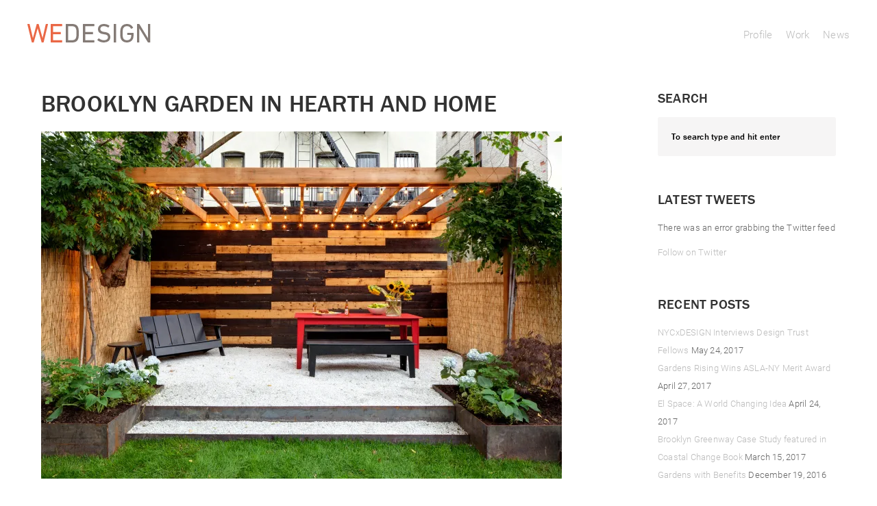

--- FILE ---
content_type: text/html; charset=UTF-8
request_url: https://wedesign-nyc.com/2014/09/brooklyn-garden-in-hearth-and-home/
body_size: 9293
content:
<!DOCTYPE html>
<!--[if IE 7]>
<html class="ie ie7" lang="en-US">
<![endif]-->
<!--[if IE 8]>
<html class="ie ie8" lang="en-US">
<![endif]-->
<!--[if !(IE 7) | !(IE 8)  ]><!-->
<html lang="en-US">
<!--<![endif]-->

<!-- A ThemeZilla design (http://www.themezilla.com) - Proudly powered by WordPress (http://wordpress.org) -->

<!-- BEGIN head -->
<head>

	<!-- Meta Tags -->
	<meta charset="UTF-8" />
	<meta name="viewport" content="width=device-width" />
	<meta http-equiv="X-UA-Compatible" content="IE=edge,chrome=1">
	<meta name="generator" content="Agency 1.2" />
<meta name="generator" content="ZillaFramework 1.1" />
<meta name="keywords" content="landscape architecture, garden, residential" />

	<!-- Title -->
	<title>Brooklyn Garden in Hearth and Home | WE Design Landscape Architecture</title>

	<link rel="pingback" href="https://wedesign-nyc.com/xmlrpc.php" />

	<link rel='dns-prefetch' href='//fonts.googleapis.com' />
<link rel='dns-prefetch' href='//s.w.org' />
<link rel='dns-prefetch' href='//v0.wordpress.com' />
<link rel='dns-prefetch' href='//i0.wp.com' />
<link rel='dns-prefetch' href='//i1.wp.com' />
<link rel='dns-prefetch' href='//i2.wp.com' />
<link rel='dns-prefetch' href='//jetpack.wordpress.com' />
<link rel='dns-prefetch' href='//s0.wp.com' />
<link rel='dns-prefetch' href='//s1.wp.com' />
<link rel='dns-prefetch' href='//s2.wp.com' />
<link rel='dns-prefetch' href='//public-api.wordpress.com' />
<link rel='dns-prefetch' href='//0.gravatar.com' />
<link rel='dns-prefetch' href='//1.gravatar.com' />
<link rel='dns-prefetch' href='//2.gravatar.com' />
<link rel="alternate" type="application/rss+xml" title="WE Design Landscape Architecture &raquo; Feed" href="https://wedesign-nyc.com/feed/" />
<link rel="alternate" type="application/rss+xml" title="WE Design Landscape Architecture &raquo; Comments Feed" href="https://wedesign-nyc.com/comments/feed/" />
<link rel="alternate" type="application/rss+xml" title="WE Design Landscape Architecture &raquo; Brooklyn Garden in Hearth and Home Comments Feed" href="https://wedesign-nyc.com/2014/09/brooklyn-garden-in-hearth-and-home/feed/" />
		<script type="text/javascript">
			window._wpemojiSettings = {"baseUrl":"https:\/\/s.w.org\/images\/core\/emoji\/13.0.0\/72x72\/","ext":".png","svgUrl":"https:\/\/s.w.org\/images\/core\/emoji\/13.0.0\/svg\/","svgExt":".svg","source":{"concatemoji":"https:\/\/wedesign-nyc.com\/wp-includes\/js\/wp-emoji-release.min.js?ver=5.5.1"}};
			!function(e,a,t){var r,n,o,i,p=a.createElement("canvas"),s=p.getContext&&p.getContext("2d");function c(e,t){var a=String.fromCharCode;s.clearRect(0,0,p.width,p.height),s.fillText(a.apply(this,e),0,0);var r=p.toDataURL();return s.clearRect(0,0,p.width,p.height),s.fillText(a.apply(this,t),0,0),r===p.toDataURL()}function l(e){if(!s||!s.fillText)return!1;switch(s.textBaseline="top",s.font="600 32px Arial",e){case"flag":return!c([127987,65039,8205,9895,65039],[127987,65039,8203,9895,65039])&&(!c([55356,56826,55356,56819],[55356,56826,8203,55356,56819])&&!c([55356,57332,56128,56423,56128,56418,56128,56421,56128,56430,56128,56423,56128,56447],[55356,57332,8203,56128,56423,8203,56128,56418,8203,56128,56421,8203,56128,56430,8203,56128,56423,8203,56128,56447]));case"emoji":return!c([55357,56424,8205,55356,57212],[55357,56424,8203,55356,57212])}return!1}function d(e){var t=a.createElement("script");t.src=e,t.defer=t.type="text/javascript",a.getElementsByTagName("head")[0].appendChild(t)}for(i=Array("flag","emoji"),t.supports={everything:!0,everythingExceptFlag:!0},o=0;o<i.length;o++)t.supports[i[o]]=l(i[o]),t.supports.everything=t.supports.everything&&t.supports[i[o]],"flag"!==i[o]&&(t.supports.everythingExceptFlag=t.supports.everythingExceptFlag&&t.supports[i[o]]);t.supports.everythingExceptFlag=t.supports.everythingExceptFlag&&!t.supports.flag,t.DOMReady=!1,t.readyCallback=function(){t.DOMReady=!0},t.supports.everything||(n=function(){t.readyCallback()},a.addEventListener?(a.addEventListener("DOMContentLoaded",n,!1),e.addEventListener("load",n,!1)):(e.attachEvent("onload",n),a.attachEvent("onreadystatechange",function(){"complete"===a.readyState&&t.readyCallback()})),(r=t.source||{}).concatemoji?d(r.concatemoji):r.wpemoji&&r.twemoji&&(d(r.twemoji),d(r.wpemoji)))}(window,document,window._wpemojiSettings);
		</script>
		<style type="text/css">
img.wp-smiley,
img.emoji {
	display: inline !important;
	border: none !important;
	box-shadow: none !important;
	height: 1em !important;
	width: 1em !important;
	margin: 0 .07em !important;
	vertical-align: -0.1em !important;
	background: none !important;
	padding: 0 !important;
}
</style>
	<link rel='stylesheet' id='wp-block-library-css'  href='https://wedesign-nyc.com/wp-includes/css/dist/block-library/style.min.css?ver=5.5.1' type='text/css' media='all' />
<style id='wp-block-library-inline-css' type='text/css'>
.has-text-align-justify{text-align:justify;}
</style>
<link rel='stylesheet' id='mediaelement-css'  href='https://wedesign-nyc.com/wp-includes/js/mediaelement/mediaelementplayer-legacy.min.css?ver=4.2.13-9993131' type='text/css' media='all' />
<link rel='stylesheet' id='wp-mediaelement-css'  href='https://wedesign-nyc.com/wp-includes/js/mediaelement/wp-mediaelement.min.css?ver=5.5.1' type='text/css' media='all' />
<link rel='stylesheet' id='open-sans-css'  href='https://fonts.googleapis.com/css?family=Open+Sans%3A300italic%2C400italic%2C600italic%2C300%2C400%2C600&#038;subset=latin%2Clatin-ext&#038;display=fallback&#038;ver=5.5.1' type='text/css' media='all' />
<link rel='stylesheet' id='Agency-css'  href='https://wedesign-nyc.com/wp-content/themes/tz-agency/style.css?ver=5.5.1' type='text/css' media='all' />
<link rel='stylesheet' id='social-logos-css'  href='https://wedesign-nyc.com/wp-content/plugins/jetpack/_inc/social-logos/social-logos.min.css?ver=9.0.1' type='text/css' media='all' />
<link rel='stylesheet' id='jetpack_css-css'  href='https://wedesign-nyc.com/wp-content/plugins/jetpack/css/jetpack.css?ver=9.0.1' type='text/css' media='all' />
<script type='text/javascript' src='https://wedesign-nyc.com/wp-includes/js/jquery/jquery.js?ver=1.12.4-wp' id='jquery-core-js'></script>
<script type='text/javascript' id='jetpack_related-posts-js-extra'>
/* <![CDATA[ */
var related_posts_js_options = {"post_heading":"h4"};
/* ]]> */
</script>
<script type='text/javascript' src='https://wedesign-nyc.com/wp-content/plugins/jetpack/_inc/build/related-posts/related-posts.min.js?ver=20191011' id='jetpack_related-posts-js'></script>
<script type='text/javascript' src='https://wedesign-nyc.com/wp-content/themes/tz-agency/js/modernizr-2.6.2.min.js?ver=2.6.2' id='modernizr-js'></script>
<link rel="https://api.w.org/" href="https://wedesign-nyc.com/wp-json/" /><link rel="alternate" type="application/json" href="https://wedesign-nyc.com/wp-json/wp/v2/posts/36" /><link rel="EditURI" type="application/rsd+xml" title="RSD" href="https://wedesign-nyc.com/xmlrpc.php?rsd" />
<link rel="wlwmanifest" type="application/wlwmanifest+xml" href="https://wedesign-nyc.com/wp-includes/wlwmanifest.xml" /> 
<link rel='prev' title='Chelsea Roof Terrace Nominated for Gardenista Award' href='https://wedesign-nyc.com/2014/08/chelsea-roof-terrace-gardenista-award/' />
<link rel='next' title='Tricia Presents at Gowanus Design Summit' href='https://wedesign-nyc.com/2014/10/tricia-martin-presents-at-gowanus-design-summit/' />
<meta name="generator" content="WordPress 5.5.1" />
<link rel="canonical" href="https://wedesign-nyc.com/2014/09/brooklyn-garden-in-hearth-and-home/" />
<link rel='shortlink' href='https://wp.me/p8byfe-A' />
<link rel="alternate" type="application/json+oembed" href="https://wedesign-nyc.com/wp-json/oembed/1.0/embed?url=https%3A%2F%2Fwedesign-nyc.com%2F2014%2F09%2Fbrooklyn-garden-in-hearth-and-home%2F" />
<link rel="alternate" type="text/xml+oembed" href="https://wedesign-nyc.com/wp-json/oembed/1.0/embed?url=https%3A%2F%2Fwedesign-nyc.com%2F2014%2F09%2Fbrooklyn-garden-in-hearth-and-home%2F&#038;format=xml" />
<style type='text/css'>img#wpstats{display:none}</style>  <!--Customizer CSS-->
  <style type="text/css">
         </style>
  <!--/Customizer CSS-->
  
<!-- Jetpack Open Graph Tags -->
<meta property="og:type" content="article" />
<meta property="og:title" content="Brooklyn Garden in Hearth and Home" />
<meta property="og:url" content="https://wedesign-nyc.com/2014/09/brooklyn-garden-in-hearth-and-home/" />
<meta property="og:description" content="WE Design&#8217;s award winning residential backyard in Brooklyn, New York has been selected and published in Hearth and Home&#8217;s Special Section &#8220;Outdoor Room Design Ideas.&#8221;" />
<meta property="article:published_time" content="2014-09-11T18:07:37+00:00" />
<meta property="article:modified_time" content="2016-08-17T18:57:34+00:00" />
<meta property="og:site_name" content="WE Design Landscape Architecture" />
<meta property="og:image" content="https://i0.wp.com/wedesign-nyc.com/wp-content/uploads/2016/07/brooklynbrownstown-7.jpg?fit=1200%2C800&amp;ssl=1" />
<meta property="og:image:width" content="1200" />
<meta property="og:image:height" content="800" />
<meta property="og:locale" content="en_US" />
<meta name="twitter:text:title" content="Brooklyn Garden in Hearth and Home" />
<meta name="twitter:image" content="https://i0.wp.com/wedesign-nyc.com/wp-content/uploads/2016/07/brooklynbrownstown-7.jpg?fit=1200%2C800&#038;ssl=1&#038;w=640" />
<meta name="twitter:card" content="summary_large_image" />

<!-- End Jetpack Open Graph Tags -->

<!-- BEGIN Typekit Fonts for WordPress -->
<script>
  (function(d) {
    var config = {
      kitId: 'qts2eyc',
      scriptTimeout: 3000,
      async: true
    },
    h=d.documentElement,t=setTimeout(function(){h.className=h.className.replace(/\bwf-loading\b/g,"")+" wf-inactive";},config.scriptTimeout),tk=d.createElement("script"),f=false,s=d.getElementsByTagName("script")[0],a;h.className+=" wf-loading";tk.src='https://use.typekit.net/'+config.kitId+'.js';tk.async=true;tk.onload=tk.onreadystatechange=function(){a=this.readyState;if(f||a&&a!="complete"&&a!="loaded")return;f=true;clearTimeout(t);try{Typekit.load(config)}catch(e){}};s.parentNode.insertBefore(tk,s)
  })(document);
</script>
<!-- END Typekit Fonts for WordPress -->

	
<!-- END head -->
</head>

<!-- BEGIN body -->
<body class="post-template-default single single-post postid-36 single-format-image chrome post-brooklyn-garden-in-hearth-and-home zilla">

<script>
  (function(i,s,o,g,r,a,m){i['GoogleAnalyticsObject']=r;i[r]=i[r]||function(){
  (i[r].q=i[r].q||[]).push(arguments)},i[r].l=1*new Date();a=s.createElement(o),
  m=s.getElementsByTagName(o)[0];a.async=1;a.src=g;m.parentNode.insertBefore(a,m)
  })(window,document,'script','https://www.google-analytics.com/analytics.js','ga');

  ga('create', 'UA-79717637-1', 'auto');
  ga('send', 'pageview');

</script>


	<!-- BEGIN #container -->
	<div id="container" class="hfeed site">

				<!-- BEGIN #masthead .site-header -->
		<header id="masthead" class="site-header" role="banner">
		
			<!-- BEGIN #logo .site-logo-->
			<div id="logo" class="site-logo">
									<a href="https://wedesign-nyc.com"><img src="https://wedesign-nyc.com/wp-content/uploads/2016/12/WE-logo-website-2016-03.png" alt="WE Design Landscape Architecture"/></a>
							<!-- END #logo .site-logo-->
			</div>

						<!-- BEGIN #primary-navigation -->
			<nav id="primary-navigation" class="site-navigation" role="navigation">
			<ul id="primary-menu" class="primary-menu zilla-sf-menu"><li id="menu-item-12" class="menu-item menu-item-type-post_type menu-item-object-page menu-item-12"><a href="https://wedesign-nyc.com/profile/">Profile</a></li>
<li id="menu-item-116" class="menu-item menu-item-type-post_type menu-item-object-page menu-item-116"><a href="https://wedesign-nyc.com/work/">Work</a></li>
<li id="menu-item-117" class="menu-item menu-item-type-post_type menu-item-object-page current_page_parent menu-item-117"><a href="https://wedesign-nyc.com/news/">News</a></li>
</ul>			<!-- END #primary-navigation -->
			</nav>
			
				<!--END #masthead .site-header-->
		</header>
		
		<!--BEGIN #content .site-content-->
		<div id="content" class="site-content">
		
	<!--BEGIN #primary .site-main-->
	<div id="primary" class="site-main" role="main">

		
			<!--BEGIN .post -->
<article id="post-36" class="post-36 post type-post status-publish format-image has-post-thumbnail hentry category-publicity tag-gardens tag-press post_format-post-format-image">

	<!--BEGIN .entry-header-->
	<header class="entry-header">

					<h1 class="entry-title">Brooklyn Garden in Hearth and Home</h1>
		
					<div class="entry-thumbnail">
				<a title="Permalink to Brooklyn Garden in Hearth and Home" href="https://wedesign-nyc.com/2014/09/brooklyn-garden-in-hearth-and-home/">
					<img width="760" height="507" src="https://i0.wp.com/wedesign-nyc.com/wp-content/uploads/2016/07/brooklynbrownstown-7.jpg?fit=760%2C507&amp;ssl=1" class="attachment-post-thumbnail size-post-thumbnail wp-post-image" alt="" loading="lazy" srcset="https://i0.wp.com/wedesign-nyc.com/wp-content/uploads/2016/07/brooklynbrownstown-7.jpg?w=1920&amp;ssl=1 1920w, https://i0.wp.com/wedesign-nyc.com/wp-content/uploads/2016/07/brooklynbrownstown-7.jpg?resize=300%2C200&amp;ssl=1 300w, https://i0.wp.com/wedesign-nyc.com/wp-content/uploads/2016/07/brooklynbrownstown-7.jpg?resize=768%2C512&amp;ssl=1 768w, https://i0.wp.com/wedesign-nyc.com/wp-content/uploads/2016/07/brooklynbrownstown-7.jpg?resize=1024%2C683&amp;ssl=1 1024w, https://i0.wp.com/wedesign-nyc.com/wp-content/uploads/2016/07/brooklynbrownstown-7.jpg?resize=760%2C507&amp;ssl=1 760w, https://i0.wp.com/wedesign-nyc.com/wp-content/uploads/2016/07/brooklynbrownstown-7.jpg?resize=1160%2C773&amp;ssl=1 1160w, https://i0.wp.com/wedesign-nyc.com/wp-content/uploads/2016/07/brooklynbrownstown-7.jpg?w=1520&amp;ssl=1 1520w" sizes="(max-width: 760px) 100vw, 760px" />				</a>
			</div>
		
		

	<!--END .entry-header-->
	</header>

		
		<!--BEGIN .entry-content -->
		<div class="entry-content">
			<p>WE Design&#8217;s award winning <a href="wedesign-nyc.comportfolio/brooklyn-brownstone-garden/">residential backyard</a> in Brooklyn, New York has been selected and published in Hearth and Home&#8217;s Special Section &#8220;Outdoor Room Design Ideas.&#8221;</p>
<div class="sharedaddy sd-sharing-enabled"><div class="robots-nocontent sd-block sd-social sd-social-icon sd-sharing"><h3 class="sd-title">Share this:</h3><div class="sd-content"><ul><li class="share-twitter"><a rel="nofollow noopener noreferrer" data-shared="sharing-twitter-36" class="share-twitter sd-button share-icon no-text" href="https://wedesign-nyc.com/2014/09/brooklyn-garden-in-hearth-and-home/?share=twitter" target="_blank" title="Click to share on Twitter"><span></span><span class="sharing-screen-reader-text">Click to share on Twitter (Opens in new window)</span></a></li><li class="share-facebook"><a rel="nofollow noopener noreferrer" data-shared="sharing-facebook-36" class="share-facebook sd-button share-icon no-text" href="https://wedesign-nyc.com/2014/09/brooklyn-garden-in-hearth-and-home/?share=facebook" target="_blank" title="Click to share on Facebook"><span></span><span class="sharing-screen-reader-text">Click to share on Facebook (Opens in new window)</span></a></li><li class="share-end"></li></ul></div></div></div>					<!--END .entry-content -->
		</div>

	
	<footer class="entry-footer">
			<!--BEGIN .entry-meta-->
	<div class="entry-meta">
		<span class="comment-count"><a href="https://wedesign-nyc.com/2014/09/brooklyn-garden-in-hearth-and-home/#respond">No Comments</a></span>

		<span class="published">Created on <a href="https://wedesign-nyc.com/2014/09/brooklyn-garden-in-hearth-and-home/" title="6:07 pm" rel="bookmark">September 11, 2014</a></span>		<span class="entry-categories">in <a href="https://wedesign-nyc.com/category/publicity/" rel="category tag">Publicity</a></span>
		 <span class="author">by <a href="https://wedesign-nyc.com/author/wedesign/" title="View all posts by wedesign" rel="author">wedesign</a></span>		<span class="entry-tags">|&nbsp;Tagged: <a href="https://wedesign-nyc.com/tag/gardens/" rel="tag">gardens</a>, <a href="https://wedesign-nyc.com/tag/press/" rel="tag">press</a></span>
			<!--END .entry-meta-->
	</div>
	</footer>

<!--END .post-->
</article>

			
<div id="comments"></div>

<!-- BEGIN #comments -->
<div id="comments-content">


		<div id="respond" class="comment-respond">
							<h3 id="reply-title" class="comment-reply-title">Leave a Reply					<small><a rel="nofollow" id="cancel-comment-reply-link" href="/2014/09/brooklyn-garden-in-hearth-and-home/#respond" style="display:none;">Cancel reply</a></small>
				</h3>
						<form id="commentform" class="comment-form">
				<iframe title="Comment Form" src="https://jetpack.wordpress.com/jetpack-comment/?blogid=120963936&#038;postid=36&#038;comment_registration=0&#038;require_name_email=1&#038;stc_enabled=1&#038;stb_enabled=1&#038;show_avatars=1&#038;avatar_default=mystery&#038;greeting=Leave+a+Reply&#038;greeting_reply=Leave+a+Reply+to+%25s&#038;color_scheme=light&#038;lang=en_US&#038;jetpack_version=9.0.1&#038;show_cookie_consent=10&#038;has_cookie_consent=0&#038;token_key=%3Bnormal%3B&#038;sig=77aa3c40b50364ce281ff06b2c2823cc7e921b52#parent=https%3A%2F%2Fwedesign-nyc.com%2F2014%2F09%2Fbrooklyn-garden-in-hearth-and-home%2F" style="width:100%; height: 430px; border:0;" name="jetpack_remote_comment" class="jetpack_remote_comment" id="jetpack_remote_comment" sandbox="allow-same-origin allow-top-navigation allow-scripts allow-forms allow-popups"></iframe>
									<!--[if !IE]><!-->
					<script>
						document.addEventListener('DOMContentLoaded', function () {
							var commentForms = document.getElementsByClassName('jetpack_remote_comment');
							for (var i = 0; i < commentForms.length; i++) {
								commentForms[i].allowTransparency = false;
								commentForms[i].scrolling = 'no';
							}
						});
					</script>
					<!--<![endif]-->
							</form>
		</div>

		
		<input type="hidden" name="comment_parent" id="comment_parent" value="" />

			<script type="text/javascript">
        jQuery( document ).ready( function( $ ) {
            $( '.comment-form, #registerform' ).append( '<input type="hidden" name="js-spam-prevention" value="33aa33cc1264d7e1e71d16073b44c2f9"/>' );
        } );
	</script>
	
<!-- END #comments -->
</div>

		
	<!--END #primary .site-main-->
	</div>

	<!--BEGIN #sidebar .sidebar-->
<div id="sidebar" class="site-secondary sidebar" role="complementary">
	
<div id="search-3" class="widget widget_search"><h3 class="widget-title">Search</h3>
<!--BEGIN #searchform-->
<form method="get" id="searchform" action="https://wedesign-nyc.com/">
	<fieldset>
		<input type="text" name="s" id="s" value="To search type and hit enter" onfocus="if(this.value=='To search type and hit enter')this.value='';" onblur="if(this.value=='')this.value='To search type and hit enter';" />
	</fieldset>
<!--END #searchform-->
</form></div><div id="zilla-twitter-widget-3" class="widget zilla-tweet-widget"><h3 class="widget-title">Latest Tweets</h3><ul><li>There was an error grabbing the Twitter feed</li></ul><a class="twitter-link" href="http://twitter.com/@wedesignyc">Follow on Twitter</a></div>
		<div id="recent-posts-2" class="widget widget_recent_entries">
		<h3 class="widget-title">Recent Posts</h3>
		<ul>
											<li>
					<a href="https://wedesign-nyc.com/2017/05/nycxdesign-interviews-design-trust-fellows/">NYCxDESIGN Interviews Design Trust Fellows</a>
											<span class="post-date">May 24, 2017</span>
									</li>
											<li>
					<a href="https://wedesign-nyc.com/2017/04/gardens-rising-wins-asla-ny-merit-award/">Gardens Rising Wins ASLA-NY Merit Award</a>
											<span class="post-date">April 27, 2017</span>
									</li>
											<li>
					<a href="https://wedesign-nyc.com/2017/04/el-space-a-world-changing-idea/">El Space: A World Changing Idea</a>
											<span class="post-date">April 24, 2017</span>
									</li>
											<li>
					<a href="https://wedesign-nyc.com/2017/03/brooklyn-greenway-case-study-featured-in-coastal-change-book/">Brooklyn Greenway Case Study featured in Coastal Change Book</a>
											<span class="post-date">March 15, 2017</span>
									</li>
											<li>
					<a href="https://wedesign-nyc.com/2016/12/gardens-with-benefits/">Gardens with Benefits</a>
											<span class="post-date">December 19, 2016</span>
									</li>
					</ul>

		</div><div id="categories-2" class="widget widget_categories"><h3 class="widget-title">Categories</h3>
			<ul>
					<li class="cat-item cat-item-2"><a href="https://wedesign-nyc.com/category/awards/">Awards</a>
</li>
	<li class="cat-item cat-item-26"><a href="https://wedesign-nyc.com/category/discourse/">Discourse</a>
</li>
	<li class="cat-item cat-item-3"><a href="https://wedesign-nyc.com/category/news/">News</a>
</li>
	<li class="cat-item cat-item-4"><a href="https://wedesign-nyc.com/category/project-updates/">Project Updates</a>
</li>
	<li class="cat-item cat-item-5"><a href="https://wedesign-nyc.com/category/publicity/">Publicity</a>
</li>
	<li class="cat-item cat-item-1"><a href="https://wedesign-nyc.com/category/uncategorized/">Uncategorized</a>
</li>
			</ul>

			</div><div id="tag_cloud-3" class="widget widget_tag_cloud"><h3 class="widget-title">Tags</h3><div class="tagcloud"><a href="https://wedesign-nyc.com/tag/awards/" class="tag-cloud-link tag-link-40 tag-link-position-1" style="font-size: 8pt;" aria-label="#awards (1 item)">#awards</a>
<a href="https://wedesign-nyc.com/tag/inthepress/" class="tag-cloud-link tag-link-41 tag-link-position-2" style="font-size: 8pt;" aria-label="#inthepress (1 item)">#inthepress</a>
<a href="https://wedesign-nyc.com/tag/published/" class="tag-cloud-link tag-link-39 tag-link-position-3" style="font-size: 8pt;" aria-label="#published (1 item)">#published</a>
<a href="https://wedesign-nyc.com/tag/brooklyn/" class="tag-cloud-link tag-link-34 tag-link-position-4" style="font-size: 11.405405405405pt;" aria-label="brooklyn (2 items)">brooklyn</a>
<a href="https://wedesign-nyc.com/tag/brooklyn-waterfront-greenway/" class="tag-cloud-link tag-link-6 tag-link-position-5" style="font-size: 17.081081081081pt;" aria-label="brooklyn waterfront greenway (5 items)">brooklyn waterfront greenway</a>
<a href="https://wedesign-nyc.com/tag/community-engagement/" class="tag-cloud-link tag-link-24 tag-link-position-6" style="font-size: 13.675675675676pt;" aria-label="community engagement (3 items)">community engagement</a>
<a href="https://wedesign-nyc.com/tag/el-space/" class="tag-cloud-link tag-link-23 tag-link-position-7" style="font-size: 17.081081081081pt;" aria-label="el space (5 items)">el space</a>
<a href="https://wedesign-nyc.com/tag/exhibitions/" class="tag-cloud-link tag-link-37 tag-link-position-8" style="font-size: 8pt;" aria-label="exhibitions (1 item)">exhibitions</a>
<a href="https://wedesign-nyc.com/tag/gardens/" class="tag-cloud-link tag-link-7 tag-link-position-9" style="font-size: 8pt;" aria-label="gardens (1 item)">gardens</a>
<a href="https://wedesign-nyc.com/tag/gardens-rising/" class="tag-cloud-link tag-link-8 tag-link-position-10" style="font-size: 15.567567567568pt;" aria-label="gardens rising (4 items)">gardens rising</a>
<a href="https://wedesign-nyc.com/tag/green-infrastructure/" class="tag-cloud-link tag-link-9 tag-link-position-11" style="font-size: 22pt;" aria-label="green infrastructure (10 items)">green infrastructure</a>
<a href="https://wedesign-nyc.com/tag/greenways/" class="tag-cloud-link tag-link-27 tag-link-position-12" style="font-size: 11.405405405405pt;" aria-label="greenways (2 items)">greenways</a>
<a href="https://wedesign-nyc.com/tag/holiday-card/" class="tag-cloud-link tag-link-38 tag-link-position-13" style="font-size: 8pt;" aria-label="holiday card (1 item)">holiday card</a>
<a href="https://wedesign-nyc.com/tag/landscape-architecture/" class="tag-cloud-link tag-link-28 tag-link-position-14" style="font-size: 8pt;" aria-label="landscape architecture (1 item)">landscape architecture</a>
<a href="https://wedesign-nyc.com/tag/lower-east-side/" class="tag-cloud-link tag-link-35 tag-link-position-15" style="font-size: 8pt;" aria-label="lower east side (1 item)">lower east side</a>
<a href="https://wedesign-nyc.com/tag/park-design/" class="tag-cloud-link tag-link-29 tag-link-position-16" style="font-size: 8pt;" aria-label="park design (1 item)">park design</a>
<a href="https://wedesign-nyc.com/tag/press/" class="tag-cloud-link tag-link-10 tag-link-position-17" style="font-size: 15.567567567568pt;" aria-label="press (4 items)">press</a>
<a href="https://wedesign-nyc.com/tag/resiliency/" class="tag-cloud-link tag-link-33 tag-link-position-18" style="font-size: 13.675675675676pt;" aria-label="resiliency (3 items)">resiliency</a>
<a href="https://wedesign-nyc.com/tag/roof-garden/" class="tag-cloud-link tag-link-11 tag-link-position-19" style="font-size: 8pt;" aria-label="roof garden (1 item)">roof garden</a>
<a href="https://wedesign-nyc.com/tag/speaking-engagements/" class="tag-cloud-link tag-link-12 tag-link-position-20" style="font-size: 17.081081081081pt;" aria-label="speaking engagements (5 items)">speaking engagements</a>
<a href="https://wedesign-nyc.com/tag/staff/" class="tag-cloud-link tag-link-25 tag-link-position-21" style="font-size: 11.405405405405pt;" aria-label="staff (2 items)">staff</a>
<a href="https://wedesign-nyc.com/tag/sunset-park/" class="tag-cloud-link tag-link-36 tag-link-position-22" style="font-size: 8pt;" aria-label="sunset park (1 item)">sunset park</a>
<a href="https://wedesign-nyc.com/tag/urban-design/" class="tag-cloud-link tag-link-30 tag-link-position-23" style="font-size: 11.405405405405pt;" aria-label="urban design (2 items)">urban design</a></div>
</div><div id="archives-2" class="widget widget_archive"><h3 class="widget-title">Archives</h3>
			<ul>
					<li><a href='https://wedesign-nyc.com/2017/05/'>May 2017</a></li>
	<li><a href='https://wedesign-nyc.com/2017/04/'>April 2017</a></li>
	<li><a href='https://wedesign-nyc.com/2017/03/'>March 2017</a></li>
	<li><a href='https://wedesign-nyc.com/2016/12/'>December 2016</a></li>
	<li><a href='https://wedesign-nyc.com/2016/11/'>November 2016</a></li>
	<li><a href='https://wedesign-nyc.com/2016/10/'>October 2016</a></li>
	<li><a href='https://wedesign-nyc.com/2016/09/'>September 2016</a></li>
	<li><a href='https://wedesign-nyc.com/2016/08/'>August 2016</a></li>
	<li><a href='https://wedesign-nyc.com/2016/07/'>July 2016</a></li>
	<li><a href='https://wedesign-nyc.com/2016/05/'>May 2016</a></li>
	<li><a href='https://wedesign-nyc.com/2016/03/'>March 2016</a></li>
	<li><a href='https://wedesign-nyc.com/2016/02/'>February 2016</a></li>
	<li><a href='https://wedesign-nyc.com/2015/01/'>January 2015</a></li>
	<li><a href='https://wedesign-nyc.com/2014/10/'>October 2014</a></li>
	<li><a href='https://wedesign-nyc.com/2014/09/'>September 2014</a></li>
	<li><a href='https://wedesign-nyc.com/2014/08/'>August 2014</a></li>
			</ul>

			</div>
<!--END #sidebar .site-secondary .sidebar-->
</div>


				<!-- END #content .site-content-->
		</div>

				<!-- BEGIN #footer -->
		<footer id="footer" class="site-footer" role="contentinfo">
		
			<p class="credit">
				<span class="copyright">&copy; 2025 <a href="https://wedesign-nyc.com">WE Design Landscape Architecture</a> | Metropolitan Exchange Building, 33 Flatbush Ave, 6th Floor, Brooklyn, NY 11238 | 347.236.0142 | <a href="mailto:info@wedesign-nyc.com">info@wedesign-nyc.com</a></span> 
				
			</p>

			<div class="social">
							</div>

				<!-- END #footer -->
		</footer>
		
	<!-- END #container .hfeed .site -->
	</div>

	<!-- Theme Hook -->
	
	<script type="text/javascript">
		window.WPCOM_sharing_counts = {"https:\/\/wedesign-nyc.com\/2014\/09\/brooklyn-garden-in-hearth-and-home\/":36};
	</script>
				<script type='text/javascript' src='https://wedesign-nyc.com/wp-content/plugins/jetpack/_inc/build/photon/photon.min.js?ver=20191001' id='jetpack-photon-js'></script>
<script type='text/javascript' id='mediaelement-core-js-before'>
var mejsL10n = {"language":"en","strings":{"mejs.download-file":"Download File","mejs.install-flash":"You are using a browser that does not have Flash player enabled or installed. Please turn on your Flash player plugin or download the latest version from https:\/\/get.adobe.com\/flashplayer\/","mejs.fullscreen":"Fullscreen","mejs.play":"Play","mejs.pause":"Pause","mejs.time-slider":"Time Slider","mejs.time-help-text":"Use Left\/Right Arrow keys to advance one second, Up\/Down arrows to advance ten seconds.","mejs.live-broadcast":"Live Broadcast","mejs.volume-help-text":"Use Up\/Down Arrow keys to increase or decrease volume.","mejs.unmute":"Unmute","mejs.mute":"Mute","mejs.volume-slider":"Volume Slider","mejs.video-player":"Video Player","mejs.audio-player":"Audio Player","mejs.captions-subtitles":"Captions\/Subtitles","mejs.captions-chapters":"Chapters","mejs.none":"None","mejs.afrikaans":"Afrikaans","mejs.albanian":"Albanian","mejs.arabic":"Arabic","mejs.belarusian":"Belarusian","mejs.bulgarian":"Bulgarian","mejs.catalan":"Catalan","mejs.chinese":"Chinese","mejs.chinese-simplified":"Chinese (Simplified)","mejs.chinese-traditional":"Chinese (Traditional)","mejs.croatian":"Croatian","mejs.czech":"Czech","mejs.danish":"Danish","mejs.dutch":"Dutch","mejs.english":"English","mejs.estonian":"Estonian","mejs.filipino":"Filipino","mejs.finnish":"Finnish","mejs.french":"French","mejs.galician":"Galician","mejs.german":"German","mejs.greek":"Greek","mejs.haitian-creole":"Haitian Creole","mejs.hebrew":"Hebrew","mejs.hindi":"Hindi","mejs.hungarian":"Hungarian","mejs.icelandic":"Icelandic","mejs.indonesian":"Indonesian","mejs.irish":"Irish","mejs.italian":"Italian","mejs.japanese":"Japanese","mejs.korean":"Korean","mejs.latvian":"Latvian","mejs.lithuanian":"Lithuanian","mejs.macedonian":"Macedonian","mejs.malay":"Malay","mejs.maltese":"Maltese","mejs.norwegian":"Norwegian","mejs.persian":"Persian","mejs.polish":"Polish","mejs.portuguese":"Portuguese","mejs.romanian":"Romanian","mejs.russian":"Russian","mejs.serbian":"Serbian","mejs.slovak":"Slovak","mejs.slovenian":"Slovenian","mejs.spanish":"Spanish","mejs.swahili":"Swahili","mejs.swedish":"Swedish","mejs.tagalog":"Tagalog","mejs.thai":"Thai","mejs.turkish":"Turkish","mejs.ukrainian":"Ukrainian","mejs.vietnamese":"Vietnamese","mejs.welsh":"Welsh","mejs.yiddish":"Yiddish"}};
</script>
<script type='text/javascript' src='https://wedesign-nyc.com/wp-includes/js/mediaelement/mediaelement-and-player.min.js?ver=4.2.13-9993131' id='mediaelement-core-js'></script>
<script type='text/javascript' src='https://wedesign-nyc.com/wp-includes/js/mediaelement/mediaelement-migrate.min.js?ver=5.5.1' id='mediaelement-migrate-js'></script>
<script type='text/javascript' id='mediaelement-js-extra'>
/* <![CDATA[ */
var _wpmejsSettings = {"pluginPath":"\/wp-includes\/js\/mediaelement\/","classPrefix":"mejs-","stretching":"responsive"};
/* ]]> */
</script>
<script type='text/javascript' src='https://wedesign-nyc.com/wp-includes/js/mediaelement/wp-mediaelement.min.js?ver=5.5.1' id='wp-mediaelement-js'></script>
<script type='text/javascript' src='https://wedesign-nyc.com/wp-content/themes/tz-agency/js/jquery.zillamobilemenu.min.js?ver=0.1' id='zillaMobileMenu-js'></script>
<script type='text/javascript' src='https://wedesign-nyc.com/wp-content/themes/tz-agency/js/superfish.js?ver=1.7.4' id='superfish-js'></script>
<script type='text/javascript' src='https://wedesign-nyc.com/wp-content/themes/tz-agency/js/jquery.fitvids.js?ver=1.0' id='fitVids-js'></script>
<script type='text/javascript' src='https://wedesign-nyc.com/wp-content/themes/tz-agency/js/jquery.jplayer.min.js?ver=2.4' id='jPlayer-js'></script>
<script type='text/javascript' src='https://wedesign-nyc.com/wp-content/themes/tz-agency/js/isotope.pkgd.min.js?ver=2.0.1' id='isotope-js'></script>
<script type='text/javascript' src='https://wedesign-nyc.com/wp-includes/js/imagesloaded.min.js?ver=4.1.4' id='imagesloaded-js'></script>
<script type='text/javascript' src='https://wedesign-nyc.com/wp-content/themes/tz-agency/js/jquery.slides.min.js?ver=3.0.4' id='slidesjs-js'></script>
<script type='text/javascript' src='https://wedesign-nyc.com/wp-content/themes/tz-agency/js/jquery.custom.js?ver=5.5.1' id='zilla-custom-js'></script>
<script type='text/javascript' src='https://wedesign-nyc.com/wp-includes/js/comment-reply.min.js?ver=5.5.1' id='comment-reply-js'></script>
<script type='text/javascript' src='https://wedesign-nyc.com/wp-includes/js/wp-embed.min.js?ver=5.5.1' id='wp-embed-js'></script>
<script type='text/javascript' id='sharing-js-js-extra'>
/* <![CDATA[ */
var sharing_js_options = {"lang":"en","counts":"1","is_stats_active":"1"};
/* ]]> */
</script>
<script type='text/javascript' src='https://wedesign-nyc.com/wp-content/plugins/jetpack/_inc/build/sharedaddy/sharing.min.js?ver=9.0.1' id='sharing-js-js'></script>
<script type='text/javascript' id='sharing-js-js-after'>
var windowOpen;
			jQuery( document.body ).on( 'click', 'a.share-twitter', function() {
				// If there's another sharing window open, close it.
				if ( 'undefined' !== typeof windowOpen ) {
					windowOpen.close();
				}
				windowOpen = window.open( jQuery( this ).attr( 'href' ), 'wpcomtwitter', 'menubar=1,resizable=1,width=600,height=350' );
				return false;
			});
var windowOpen;
			jQuery( document.body ).on( 'click', 'a.share-facebook', function() {
				// If there's another sharing window open, close it.
				if ( 'undefined' !== typeof windowOpen ) {
					windowOpen.close();
				}
				windowOpen = window.open( jQuery( this ).attr( 'href' ), 'wpcomfacebook', 'menubar=1,resizable=1,width=600,height=400' );
				return false;
			});
</script>

		<!--[if IE]>
		<script type="text/javascript">
			if ( 0 === window.location.hash.indexOf( '#comment-' ) ) {
				// window.location.reload() doesn't respect the Hash in IE
				window.location.hash = window.location.hash;
			}
		</script>
		<![endif]-->
		<script type="text/javascript">
			(function () {
				var comm_par_el = document.getElementById( 'comment_parent' ),
					comm_par = ( comm_par_el && comm_par_el.value ) ? comm_par_el.value : '',
					frame = document.getElementById( 'jetpack_remote_comment' ),
					tellFrameNewParent;

				tellFrameNewParent = function () {
					if ( comm_par ) {
						frame.src = "https://jetpack.wordpress.com/jetpack-comment/?blogid=120963936&postid=36&comment_registration=0&require_name_email=1&stc_enabled=1&stb_enabled=1&show_avatars=1&avatar_default=mystery&greeting=Leave+a+Reply&greeting_reply=Leave+a+Reply+to+%25s&color_scheme=light&lang=en_US&jetpack_version=9.0.1&show_cookie_consent=10&has_cookie_consent=0&token_key=%3Bnormal%3B&sig=77aa3c40b50364ce281ff06b2c2823cc7e921b52#parent=https%3A%2F%2Fwedesign-nyc.com%2F2014%2F09%2Fbrooklyn-garden-in-hearth-and-home%2F" + '&replytocom=' + parseInt( comm_par, 10 ).toString();
					} else {
						frame.src = "https://jetpack.wordpress.com/jetpack-comment/?blogid=120963936&postid=36&comment_registration=0&require_name_email=1&stc_enabled=1&stb_enabled=1&show_avatars=1&avatar_default=mystery&greeting=Leave+a+Reply&greeting_reply=Leave+a+Reply+to+%25s&color_scheme=light&lang=en_US&jetpack_version=9.0.1&show_cookie_consent=10&has_cookie_consent=0&token_key=%3Bnormal%3B&sig=77aa3c40b50364ce281ff06b2c2823cc7e921b52#parent=https%3A%2F%2Fwedesign-nyc.com%2F2014%2F09%2Fbrooklyn-garden-in-hearth-and-home%2F";
					}
				};

				
				if ( 'undefined' !== typeof addComment ) {
					addComment._Jetpack_moveForm = addComment.moveForm;

					addComment.moveForm = function ( commId, parentId, respondId, postId ) {
						var returnValue = addComment._Jetpack_moveForm( commId, parentId, respondId, postId ),
							cancelClick, cancel;

						if ( false === returnValue ) {
							cancel = document.getElementById( 'cancel-comment-reply-link' );
							cancelClick = cancel.onclick;
							cancel.onclick = function () {
								var cancelReturn = cancelClick.call( this );
								if ( false !== cancelReturn ) {
									return cancelReturn;
								}

								if ( ! comm_par ) {
									return cancelReturn;
								}

								comm_par = 0;

								tellFrameNewParent();

								return cancelReturn;
							};
						}

						if ( comm_par == parentId ) {
							return returnValue;
						}

						comm_par = parentId;

						tellFrameNewParent();

						return returnValue;
					};
				}

				
				// Do the post message bit after the dom has loaded.
				document.addEventListener( 'DOMContentLoaded', function () {
					var iframe_url = "https:\/\/jetpack.wordpress.com";
					if ( window.postMessage ) {
						if ( document.addEventListener ) {
							window.addEventListener( 'message', function ( event ) {
								var origin = event.origin.replace( /^http:\/\//i, 'https://' );
								if ( iframe_url.replace( /^http:\/\//i, 'https://' ) !== origin ) {
									return;
								}
								jQuery( frame ).height( event.data );
							});
						} else if ( document.attachEvent ) {
							window.attachEvent( 'message', function ( event ) {
								var origin = event.origin.replace( /^http:\/\//i, 'https://' );
								if ( iframe_url.replace( /^http:\/\//i, 'https://' ) !== origin ) {
									return;
								}
								jQuery( frame ).height( event.data );
							});
						}
					}
				})

			})();
		</script>

		<script type='text/javascript' src='https://stats.wp.com/e-202551.js' async='async' defer='defer'></script>
<script type='text/javascript'>
	_stq = window._stq || [];
	_stq.push([ 'view', {v:'ext',j:'1:9.0.1',blog:'120963936',post:'36',tz:'0',srv:'wedesign-nyc.com'} ]);
	_stq.push([ 'clickTrackerInit', '120963936', '36' ]);
</script>
	
	<!-- Ran 48 queries 0.39 seconds -->
<!--END body-->
</body>
<!--END html-->
<script>'undefined'=== typeof _trfq || (window._trfq = []);'undefined'=== typeof _trfd && (window._trfd=[]),_trfd.push({'tccl.baseHost':'secureserver.net'},{'ap':'cpsh-oh'},{'server':'p3plzcpnl506325'},{'dcenter':'p3'},{'cp_id':'3258796'},{'cp_cache':''},{'cp_cl':'8'}) // Monitoring performance to make your website faster. If you want to opt-out, please contact web hosting support.</script><script src='https://img1.wsimg.com/traffic-assets/js/tccl.min.js'></script></html>


--- FILE ---
content_type: text/css
request_url: https://wedesign-nyc.com/wp-content/themes/tz-agency/style.css?ver=5.5.1
body_size: 7431
content:
/*-----------------------------------------------------------------------------------

	Theme Name: Agency
	Theme URI: http://www.themezilla.com
	Author: ThemeZilla
	Author URI: http://www.themezilla.com
	Description: A super-flexible portfolio theme with fullscreen homepage.
	Version: 1.2
	License: GNU General Public License v2 or later
	License URI: http://www.gnu.org/licenses/gpl-2.0.html
	Text Domain: zilla
	Domain Path: /languages/

-----------------------------------------------------------------------------------

	0.	CSS Reset
	1.	Document Setup (body, common classes, vertical rhythm, etc)
	2.	Structure
	3.	Header Styles
	4.	Navigation & Pagination
	5.	Main Content Styles
	6.	Portfolio Content Styles
	7.	Comments
	8.	Footer Styles
	9.	Page & Page Templates
	10.	Widgets
	11. Media Queries

-----------------------------------------------------------------------------------*/

/*-----------------------------------------------------------------------------------*/
/*	0.	CSS Reset - http://meyerweb.com/eric/tools/css/reset/
/*-----------------------------------------------------------------------------------*/

/* http://meyerweb.com/eric/tools/css/reset/
   v2.0 | 20110126
   License: none (public domain)
*/

html, body, div, span, applet, object, iframe, h1, h2, h3, h4, h5, h6, p, blockquote, pre, a, abbr, acronym, address, big, cite, code, del, dfn, em, img, ins, kbd, q, s, samp, small, strike, strong, sub, sup, tt, var, b, u, i, center, dl, dt, dd, ol, ul, li, fieldset, form, label, legend, table, caption, tbody, tfoot, thead, tr, th, td, article, aside, canvas, details, embed, figure, figcaption, footer, header, hgroup, menu, nav, output, ruby, section, summary, time, mark, audio, video { margin: 0; padding: 0; border: 0; font-size: 100%; font: inherit; vertical-align: baseline; } article, aside, details, figcaption, figure, footer, header, hgroup, menu, nav, section { display: block; } body { line-height: 1; } ol, ul { list-style: none; } blockquote, q { quotes: none; } blockquote:before, blockquote:after, q:before, q:after { content: ''; content: none; } table { border-collapse: collapse; border-spacing: 0; }

/*-----------------------------------------------------------------------------------*/
/*	1.	Document Setup (body, common classes, vertical rhythm, etc)
/*-----------------------------------------------------------------------------------*/

* {
	-webkit-box-sizing: border-box;
	-moz-box-sizing: border-box;
	box-sizing: border-box;
}

html {
	font-size: 62.5%;
	-webkit-text-size-adjust: 100%;
	-ms-text-size-adjust: 100%;
}

body {
	background: #fff;
	-ms-word-wrap: break-word;
	word-wrap: break-word;
}

a:focus { outline: thin dotted; }

a:hover,
a:active { outline: 0; }

a img {
	border: 0;
	vertical-align: bottom;
}

/* Global --- */
body,
button,
input,
select,
textarea {
	color: #656565;
	font: 16px/2 "franklin-gothic-urw","Open Sans", "Helvetica Neue", Helvetica, Arial, sans-serif;
	letter-spacing: 0.2px;
}

h1, h2, h3, h4, h5, h6 {
	clear: both;
	color: #000;
	line-height: 1.6em;
}

h1 {
	font-size: 35px;
}
h2 {
	font-size: 25px;
	margin: 1em 0;
}
h3 {
	font-size: 20px;
	margin: 1em 0;
}
h4 {
	font-size: 16px;
}
h5 {
	font-size: 12px;
}
h6 {
	font-size: 11px;
}

hr {
	background-color: #eee;
	border: 0;
	height: 1px;
	margin-bottom: 1.5em;
}

p { margin-bottom: 1em; }

ul, ol { margin: 0 0 1.5em 1.5em; }

ul { list-style: disc; }

ol { list-style: decimal; }

li > ul,
li > ol {
	margin-bottom: 0;
	margin-left: 1.5em;
}

dt {
	font-weight: bold;
}

dd { margin: 0 1.5em 1.5em; }

b, strong { font-weight: bold; }

dfn, cite, em, i { font-style: italic; }

blockquote {
	font-size: 17px;
	font-style: italic;
	line-height: 29px;
	color: #bbb;
	margin-left: 30px;
}
.single-portfolio blockquote{
	font-size: 20px;
	line-height: 1.6em;
	margin: 0 100px;
	text-align: center;
}

address { margin: 0 0 1.5em; }

pre {
	background: #eeeeee;
	font-family: Consolas, "Andale Mono", Courier, "Courier New", monospace;
	font-size: 13px;
	line-height: 1.5;
	overflow: auto;
	max-width: 100%;
	padding: 1.5em;
	margin-bottom: 2em;
}

code, kbd, tt, var { font: 13px Consolas, "Andale Mono", Courier, "Courier New", monospace; }

abbr, acronym {
	border-bottom: 1px dotted #666;
	cursor: help;
}

mark, ins {
	background: #fff9c0;
	text-decoration: none;
}

sup,
sub {
	font-size: 75%;
	height: 0;
	line-height: 0;
	position: relative;
	vertical-align: baseline;
}

sup { bottom: 1ex; }

sub { top: 0.5ex; }

small { font-size: 75%; }

big { font-size: 125%; }

figure { margin: 0; }

table {
	border: 1px solid #bbb;
	margin: 0 0 1.5em;
	width: 100%;
}

table .even { background: #eeeeee; }

th { font-weight: bold; }

tr { border-bottom: 1px solid #bbb; }

th,
td {
	padding: 5px;
	text-align: center;
}

img {
	height: auto;
	max-width: 100%;
	width: auto;
}

/* Form Elements --- */
button,
input,
select,
textarea {
	font-size: 100%;
	margin: 0;
	vertical-align: baseline;
	*vertical-align: middle;
}

button,
input { line-height: normal; }

button,
html input[type="submit"],
input[type="reset"],
input[type="submit"] {
	background: #f6f5f5;
	border: 0;
	color: #000;
	cursor: pointer;
	-webkit-appearance: button;
	font-size: 12px;
	line-height: 1;
	padding: 20px 30px;
	outline: none;
}

button:hover,
html input[type="button"]:hover,
input[type="reset"]:hover,
input[type="submit"]:hover {
	background: #eee;
}

button:focus,
html input[type="button"]:focus,
input[type="reset"]:focus,
input[type="submit"]:focus,
button:active,
html input[type="button"]:active,
input[type="reset"]:active,
input[type="submit"]:active {
	background: #ddd;
}

input[type="checkbox"],
input[type="radio"] { padding: 0; }

input[type="search"] {
	-webkit-appearance: textfield;
	-webkit-box-sizing: content-box;
	-moz-box-sizing: content-box;
	box-sizing: content-box;
}

input[type="seach"]::-webkit-search-decoration { -webkit-appearance: none; }

button::-moz-focus-inner,
input::-moz-focus-inner {
	border: 0;
	padding: 0;
}

input[type="text"],
input[type="url"],
input[type="email"],
input[type="password"],
input[type="search"],
textarea {
	background: #f6f5f5;
	border: 0;
	border-radius: 3px;
	color: #000;
	padding: 20px;
	outline: none;
}

input[type="text"]:focus,
input[type="url"]:focus,
input[type="email"]:focus,
input[type="password"]:focus,
input[type="search"]:focus,
textarea:focus {
	color: #000;
}

textarea {
	overflow: auto;
	vertical-align: top;
	width: 100%;
}

/* Links --- */
a,
a:visited {
	color: #bbb;
	text-decoration: none;
}

a:hover,
a:focus,
a:active,
#content a:hover,
#content a:focus,
#content a:active {
	color: #000;
	text-decoration: none;
}



a.btn,
#content a.btn {
	display: inline-block;
	background: #f6f5f5;
	font-size: 14px;
	color: #b7b7b7;
	text-transform: uppercase;
	padding: 13px 44px;
}
a.btn:hover,
#content a.btn:hover { background: #e6e6e6; }

/* Alignment --- */
.alignleft {
	display: inline;
	float: left;
	margin-right: 1.5em;
}

.alignright {
	display: inline;
	float: right;
	margin-left: 1.5em;
}

.aligncenter {
	margin-left: auto;
	margin-right: auto;
	display: block;
	clear: both;
}

/* Clears --- */
.clear {
	clear: both;
	display: block;
	font-size: 0;
	height: 0;
	line-height: 0;
	width:100%;
}

.clear:before,
.clear:after,
.entry-content:before,
.entry-content:after,
.author-bio:before,
.author-bio:after,
.comment-content:before,
.comment-content:after,
.site-header:before,
.site-header:after,
.site-navigation:before,
.site-navigation:after,
.site-content:before,
.site-content:after,
.site-footer:before,
.site-footer:after,
.page-navigation:before,
.page-navigation:after,
.single-page-navigation:before,
.single-page-navigation:after,
.comment-navigation:before,
.comment-navigation:after,
.type-portfolio:before,
.type-portfolio:after,
.single-portfolio .entry-navigation,
#commentform {
	content: ' ';
	display: table;
}

.clear:after,
.entry-content:after,
.author-bio:after,
.comment-content:after,
.site-header:after,
.site-navigation:after,
.site-content:after,
.site-footer:after,
.page-navigation:after,
.single-page-navigation:after,
.comment-navigation:after,
.type-portfolio:after,
.single-portfolio .entry-navigation,
#commentform { clear: both; }

.clearfix:after { content: "."; display: block; height: 0; clear: both; visibility: hidden; } .clearfix { display: inline-block; } /* Hide from IE Mac \*/ .clearfix { display: block; } /* End hide from IE Mac */ .none { display: none; } /* End Clearfix */

/* Helpers --- */
.hidden { display: none; }


/*-----------------------------------------------------------------------------------*/
/*	2. Structure
/*-----------------------------------------------------------------------------------*/

body { padding-top: 100px; }

.site-content {
	max-width: 1240px;
	margin: 0 auto;
	padding: 30px 40px 0;
}

.site-main.full-width { width: 100%; }

/*-----------------------------------------------------------------------------------*/
/*	3.	Header Styles
/*-----------------------------------------------------------------------------------*/

.site-header {
	position: fixed;
	top: 0;
	left: 0;
	z-index: 999;
	width: 100%;
	background: #fff;
	min-height: 100px;
	padding: 0 40px;
}

.site-logo {
	float: left;
	color: #000;
	font-size: 30px;
	font-weight: bold;
	line-height: 80px;
	text-transform: uppercase;
}

.site-logo a {
	color: #000;
}
.site-logo a:hover {
	color: #bbb;
	text-decoration: none;
}

.site-tagline {
	display: inline;
	color: #bbb;
	font-size: 15px;
	font-weight: normal;
	text-transform: none;
	margin-left: 10px;
}


/*-----------------------------------------------------------------------------------*/
/*	4.	Navigation & Menus
/*-----------------------------------------------------------------------------------*/

.site-navigation {
	float: right;
	padding-top: 25px;
}

/* Essential Styles --- */
.zilla-sf-menu,
.zilla-sf-menu * {
	list-style: none;
	margin: 0;
	padding: 0;
}

.zilla-sf-menu li {
	position: relative;
	white-space: nowrap;
}

.zilla-sf-menu ul {
	display: none;
	left: 0;
	min-width: 12em;
	position: absolute;
	top: 100%;
	z-index: 99;
}

.zilla-sf-menu > li { float: left; }

.zilla-sf-menu li:hover > ul,
.zilla-sf-menu li.sfHover > ul { display: block; }

.zilla-sf-menu a {
	display: block;
	position: relative;
}

.zilla-sf-menu ul ul {
	left: 100%;
	top: 0;
}

/* Skin --- */
.primary-menu a {
	font-size: 15px;
	color: #bbb;
	text-decoration: none;
}

.primary-menu > li > a {
	padding: 10px 0;
	margin-left: 20px;
}

.primary-menu a:hover,
.primary-menu .sfHover > a,
.primary-menu .current-menu-item > a {
	color: #000;
}

.primary-menu .sub-menu {
	background: #fff;
	border: 1px solid #d9d9d9;
}

.primary-menu .sub-menu .sub-menu { padding: 2px 0; }

.primary-menu .sub-menu a {
	border-top: 1px solid #d9d9d9;
	margin: 0;
	padding: 5px 10px;
}

.primary-menu .sub-menu li:first-child a { border-top: none; }

/* Mobile Menu Skin --- */
.zilla-mobile-menu-wrap {
	position: relative;
	margin: 0 -20px;
}

.zilla-mobile-menu {
	background: #fff;
	display: block;
	margin-left: 0;
	padding: 0 0 20px;
	padding: 0 0 2rem;
	width: 100%;
	z-index: 998;
	top: 50px;
	-webkit-box-shadow: 0 5px 0 rgba(0,0,0,0.08);
	box-shadow: 0 5px 0 rgba(0,0,0,0.08);
}

.zilla-mobile-menu ul {
	background: transparent;
	margin: 0 0 0 10px;
}

.zilla-mobile-menu li {
	list-style: none;
}

.zilla-mobile-menu > li {
	margin: 0 auto;
	width: 90%;
	text-align: center;
}

.zilla-mobile-menu > li:first-child { border-top: none; }

.zilla-mobile-menu a {
	display: block;
	height: 2em;
	line-height: 2em;
	font-size: 24px;
}

.zilla-mobile-menu .current-menu-item a,
.zilla-mobile-menu .current_page_item a,
.zilla-mobile-menu a:hover {

}

.zilla-mobile-menu-dropdown {
	background: #f6f5f5;
	border-bottom: none;
	cursor: pointer;
	display: block;
	padding: 15px 20px;
	font-size: 20px;
	line-height: 1em;
	position: absolute;
	top: 20px;
	right: 20px;
	overflow: hidden;
	white-space: nowrap;
	z-index: 9999;
}

.zilla-mobile-menu-dropdown:hover { border-bottom: none; }

/* Page Navigation --- */
.page-navigation {
	text-align: right;
	margin-bottom: 30px;
}
.page-navigation .dots { color: #bbb; }
.page-navigation a,
.page-navigation span { margin-left: 5px; }

/*-----------------------------------------------------------------------------------*/
/*	5.	Main Content Styles
/*-----------------------------------------------------------------------------------*/

/* Titles --- */
.archive-header,
.search-header {
	border-bottom: 1px solid #EEF0ED;
	padding-bottom: 15px;
	margin-bottom: 30px;
}

.entry-title,
.page-title,
.archive-title { margin: 0 0 20px 0; }

#content .entry-title,
#content .page-title,
#content .archive-title,
#content .entry-title a {
	font-size: 35px;
	line-height: 1.2em;
	text-transform: uppercase;
	color: #323232;
}
#content .entry-title a:hover { color: #bbb; }

/* Content --- */
.entry-content,
.entry-summary {}
.sticky {}

.entry-thumbnail { margin-bottom: 2em; }

.entry-meta {
	font-size: 13px;
}
.comment-count { float: right; }
.comment-count a { color: #656565; }
.comment-count a:hover { color: #bbb; }

.entry-footer {
	border-bottom: 1px solid #eef0ed;
	padding-bottom: 15px;
	margin-bottom: 50px;
}

.author-bio {
	padding: 20px;
	background: #fbfbfb;
	border: 1px solid #efefef;
}

.author-bio .avatar	{
	float: left;
	margin: 0 20px 0 0;
	width: 40px;
}

.author-title {
	font-weight: bold;
	margin-left: 60px;
	margin-left: 6rem;
}

.author-description {
	margin-left: 60px;
	margin-left: 6rem;
}

/* Media Elements --- */
.entry-content img.wp-smiley,
.comment-content img.wp-smiley {
	border: 0;
	margin-bottom: 0;
	margin-top: 0;
	padding: 0;
}

.wp-caption,
.gallery-caption {
	font-family: "roboto",helvetica,sans-serif;
	font-style: italic;
	font-weight: 300;
	font-size: 80%;
	margin: 0,0,5px,0;
	color: #bdbdbd;
	max-width: 100%;
	text-align: center;
}

.wp-caption img[class*="wp-image-"] {
	display: block;
	margin: 1.2% auto 0;
	max-width: 98%;
}

.wp-caption .wp-caption-text { margin: 0.625em 0; }

.site-main .gallery { margin-bottom: 1.5em; }

.site-main .gallery a img {
	border: none;
	height: auto;
}

.site-main .gallery dd {
	margin: 0.625em 0;
	padding: 0 0.625em;
}

.site-secondary p { line-height: 1.6em; }

embed,
object,
iframe { max-width: 100%; }

/* Audio/Video jPlayer Skin --- */
.entry-audio,
.entry-video { margin-bottom: 2em; }
.entry-audio img { display: block; }

.jp-audio,
.jp-video {
	margin: 0 auto -1.57142857142em;
	width: 480px;
	max-width: 100%;
}

.jp-video + .jp-audio,
.fluid-width-video-wrapper + .jp-audio { margin-top: 2.71428571428em; }

.jp-gui { margin-bottom: -35px; }

.jp-interface {
	background: #232527 url(images/media_player.png) 0 -132px repeat-x;
	border: 1px solid #000000;
	border-radius: 3px;
	-webkit-box-shadow: 0 1px 0 #4B4E53 inset, 0 1px 3px rgba(0,0,0,.7);
	box-shadow: 0 1px 0 #4B4E53 inset, 0 1px 3px rgba(0,0,0,.7);
	margin-bottom: 3px;
	position: relative;
	height: 33px;
	width: 91.25%; /* 438 / 480 */
	left: 4.545454545%; /* 20 / 440 */
	top: -53px;
}

.jp-video-full { position: relative; }

.jp-video-full .jp-jplayer {
	background: #000000;
	top: 0;
	left: 0;
	position: fixed !important;
	position: relative;
	overflow: hidden;
	z-index: 998;
}

.jp-video-full .jp-gui {
	z-index: 1000;
	display: block;
}
.jp-video-full .jp-interface {
	bottom: 0;
	top: auto;
	left: 0.25%;
	position: fixed;
	width: 99%;
	z-index: 1000;
}

/* Controls ----- */
.jp-controls,
.jp-toggles {
	float: left;
	margin: 0;
	padding: 0;
	z-index: 100;
}

.jp-controls li { float: left; }

.jp-controls a {
	position: absolute;
	overflow: hidden;
	text-indent: -999em;
}

.jp-play,
.jp-pause {
	background: #d2d6db url(images/media_player.png) 0 0 no-repeat;
	border-top: 1px solid #4b4e53;
	border-bottom: none;
	display: block;
	z-index: 2;
	height: 100%;
	width: 30px;
}

.jp-play:hover,
.jp-pause:hover {
	background-color: #0076a3;
	border-bottom: none;
}

.jp-pause { background-position: 0 -33px; }

.jp-play,
.jp-pause {
	border-radius: 3px 1px 1px 3px;
	border-right: 1px solid #4b4e53;
}

.jp-progress {
	position: absolute;
	padding: 0 25px 0 40px;
	margin: 11px 0;
	width: 100%;
	height: 9px;
}

.jp-seek-bar {
	background: #141618;
	border-bottom: 1px solid #2c2d2f;
	border-left: 1px solid #0f0f10;
	border-right: 1px solid #0f0f10;
	border-top: 1px solid #000000;
	border-radius: 2px;
	cursor: pointer;
	height: 8px;
	padding: 0 0 1px 0;
	position: relative;
	z-index: 999;
}

.jp-play-bar {
	border-radius: 1px 2px 2px 1px;
	background: #0076a3;
	-webkit-background-size: 8px 8px;
	-moz-background-size: 8px 8px;
	background-size: 8px 8px;
	background-image: -webkit-linear-gradient(135deg, rgba(255, 255, 255, .15) 25%, transparent 25%,
						transparent 50%, rgba(255, 255, 255, .15) 50%, rgba(255, 255, 255, .15) 75%,
						transparent 75%, transparent);
	background-image: -moz-linear-gradient(135deg, rgba(255, 255, 255, .15) 25%, transparent 25%,
						transparent 50%, rgba(255, 255, 255, .15) 50%, rgba(255, 255, 255, .15) 75%,
						transparent 75%, transparent);
	background-image: -ms-linear-gradient(135deg, rgba(255, 255, 255, .15) 25%, transparent 25%,
						transparent 50%, rgba(255, 255, 255, .15) 50%, rgba(255, 255, 255, .15) 75%,
						transparent 75%, transparent);
	background-image: -o-linear-gradient(135deg, rgba(255, 255, 255, .15) 25%, transparent 25%,
						transparent 50%, rgba(255, 255, 255, .15) 50%, rgba(255, 255, 255, .15) 75%,
						transparent 75%, transparent);
	background-image: linear-gradient(135deg, rgba(255, 255, 255, .15) 25%, transparent 25%,
						transparent 50%, rgba(255, 255, 255, .15) 50%, rgba(255, 255, 255, .15) 75%,
						transparent 75%, transparent);
	-webkit-box-shadow: 0 5px 5px rgba(255, 255, 255, .2) inset;
	box-shadow: 0 5px 5px rgba(255, 255, 255, .2) inset;
	height: 8px;
}

.jp-play-bar {
	-webkit-animation: animate-stripes 3s linear infinite;
	-moz-animation: animate-stripes 3s linear infinite;
}

@-webkit-keyframes animate-stripes {
	0% { background-position: 0 0; }
	100% { background-position: 60px 0; }
}

@-moz-keyframes animate-stripes {
	0% { background-position: 0 0; }
	100% { background-position: 60px 0; }
}

/* Audio/Video ----- */

.wp-video {
	max-width: 100% !important;
	height: auto !important;
}
.mejs-container {
	width: 100% !important;
	height: auto !important;
	padding-top: 56.3%;
}
.mejs-container.mejs-audio { padding-top: 0; }
.mejs-overlay, .mejs-poster {
	width: 100% !important;
	height: 100% !important;
}

/* Gallery ----- */

.zilla-gallery {
	list-style: none;
	margin: 0;
	padding: 0;
	position: relative;
}
.zilla-gallery li { margin-bottom: 40px; }
.zilla-gallery img { display: block; }

.type-post .zilla-gallery { margin: 0 0 2em 0; }
.type-post .zilla-gallery li {
	display: block;
	height: 100%;
	margin-bottom: 0;
	background-repeat: no-repeat;
	background-position: 50% 50%;
	-webkit-background-size: cover;
	-moz-background-size: cover;
	-o-background-size: cover;
	background-size: cover;
}
.type-post .zilla-gallery img { display: none; }

.zilla-gallery .slidesjs-next,
.zilla-gallery .slidesjs-previous {
	position: absolute;
	bottom: 20px;
	z-index: 20;
	display: block;
	width: 55px;
	height: 55px;
	background: #fff url(images/slider-nav.png) no-repeat;
	text-indent: -9999px;
}
.zilla-gallery .slidesjs-next {
	right: 20px;
	background-position: 100% 0;
}
.zilla-gallery .slidesjs-previous { right: 80px; }

/* Quote/Link ----- */
.entry-quote,
.entry-link {
	margin-bottom: 2em;
	text-align: center;
	background-color: #444;
	position: relative;
	padding: 50px 0;
}
.entry-quote.has-post-thumb,
.entry-link.has-post-thumb { padding: 0; }
.entry-quote.has-post-thumb img,
.entry-link.has-post-thumb img { display: block; }
.entry-quote.has-post-thumb .overlay,
.entry-link.has-post-thumb .overlay {
	position: absolute;
	top: 0;
	left: 0;
	width: 100%;
	height: 100%;
	background: rgba(0,0,0,0.5);
}
.entry-quote.has-post-thumb .wrapper,
.entry-link.has-post-thumb .wrapper {
	position: relative;
	top: 50%;
	-webkit-transform: translateY(-50%);
	-ms-transform: translateY(-50%);
	transform: translateY(-50%);
}
.entry-quote blockquote,
.entry-link a {
	font-size: 35px;
	font-style: normal;
	line-height: 1.6em;
	color: #fff;
	margin: 0 10%;
}
.entry-quote cite {
	display: block;
	font-size: 21px;
	font-style: normal;
	line-height: 1.6em;
	color: #fff;
	margin: 20px 10% 0;
}
#content .entry-link a {
	display: inline-block;
	color: #fff;
}
#content .entry-link a:hover { color: #bbb; }

/* 404 ----- */

#searchform input { width: 100%; }

/*-----------------------------------------------------------------------------------*/
/*  6. Portfolio
/*-----------------------------------------------------------------------------------*/

.page-template-template-portfolio-php .site-main,
.page-template-template-portfolio-2col-php .site-main,
.post-type-archive-portfolio .site-main,
.tax-portfolio-type .site-main,
.single-portfolio .site-main {
	float: none;
	width: auto;
}

.portfolio-type-nav {
	list-style-type: none;
	margin: 0 0 40px 0;
	padding: 0;
	text-align: right;
	font-size: 16px;
	text-transform: uppercase;
}
.portfolio-type-nav li { display: inline; }
#content .portfolio-type-nav a:hover,
#content .portfolio-type-nav a.active { color: #000; }

/* Default */
.type-portfolio-1col {
	width: 100%;
	margin-bottom: 40px;
}
.type-portfolio-1col .entry-thumbnail {
	float: right;
	margin: 0;
	position: relative;
}
.type-portfolio-1col .entry-thumbnail a .overlay {
	position: absolute;
	top: 0;
	left: 0;
	width: 100%;
	height: 100%;
	background: rgba(0,0,0,0.2);
	opacity: 0;
	-webkit-transition: opacity 0.2s ease-out;
	-o-transition: opacity 0.2s ease-out;
	transition: opacity 0.2s ease-out;
}
.type-portfolio-1col .entry-thumbnail a:hover .overlay { opacity: 1.0; }
.type-portfolio-1col .entry-header {
	float: left;
	width: 360px;
}

/* 2 col */
.page-template-template-portfolio-2col-php .portfolio-container {
	width: 1200px;
	margin-left: -20px;
}

.type-portfolio-2col {
	float: left;
	width: 560px;
	height: 370px;
	margin: 0 20px 40px;
	overflow: hidden;
}
.type-portfolio-2col a {
	display: block;
	position: relative;
}
.type-portfolio-2col a:hover .entry-title { opacity: 1; }
.type-portfolio-2col .entry-title {
	position: absolute;
	top: 0;
	left: 0;
	width: 100%;
	height: 370px;
	margin: 0;
	background: rgba(0,0,0,0.2);
	text-align: center;
	display: table;
	opacity: 0;
	-webkit-transition: opacity 0.2s ease-out;
	-o-transition: opacity 0.2s ease-out;
	transition: opacity 0.2s ease-out;
}
.type-portfolio-2col .entry-title .cell {
	display: table-cell;
    vertical-align: middle;
}
.type-portfolio-2col .entry-title .cell span {
	display: inline-block;
	background: #fff;
	font-size: 14px;
	line-height: 1.6em;
	color: #000;
	padding: 20px 30px;
	max-width: 80%;
}

/* Single */
.single-portfolio #content { margin-bottom: 30px; }
.single-portfolio .entry-categories { float: right; }
.single-portfolio .entry-categories ul {
	list-style: none;
	margin: 0;
	padding: 0;
	text-align: right;
}
.single-portfolio #content .entry-categories a:hover { color: #000; }
.single-portfolio .entry-content { max-width: 70%; }
.single-portfolio .entry-navigation {
	width: 100%;
	margin: 90px 0 30px;
}
.single-portfolio .entry-navigation .previous { float: left; }
.single-portfolio .entry-navigation .next { float: right; }
.single-portfolio .entry-navigation .previous,
.single-portfolio .entry-navigation .next {
	font-size: 16px;
	line-height: 30px;
	color: #000;
	text-transform: uppercase;
	max-width: 48%;
}
.single-portfolio #content .entry-navigation a { color: #000; }
.single-portfolio #content .entry-navigation a:hover { color: #bbb; }
.single-portfolio .entry-navigation .lt,
.single-portfolio .entry-navigation .gt {
	display: inline-block;
	background: url(images/slider-nav.png) no-repeat;
	width: 15px;
	height: 30px;
	text-indent: -9999px;
}
.single-portfolio .entry-navigation .lt { background-position: -21px 50%; }
.single-portfolio .entry-navigation .gt { background-position: -78px 50%; }

.single-portfolio .portfolio-btn {
	display: inline-block;
	margin-bottom: 2em;
}

.single-portfolio .layout-2col .portfolio-content {
	float: left;
	width: 360px;
}
.single-portfolio .layout-2col .portfolio-content .entry-content { max-width: none; }
.single-portfolio .layout-2col .portfolio-media-feature,
.single-portfolio .layout-2col .portfolio-media-main {
	margin-left: 400px;
}
.single-portfolio .layout-2col .entry-categories { float: none; }
.single-portfolio .layout-2col .entry-categories ul {
	text-align: left;
	margin-bottom: 2em;
}
.single-portfolio .layout-2col .entry-navigation { clear: both; }

.portfolio-media-feature { margin-bottom: 2em; }

/*-----------------------------------------------------------------------------------*/
/*	7.	Comments
/*-----------------------------------------------------------------------------------*/

/* Page jump fix to account for fixed header */
#comments {
	position: relative;
	top: -120px;
	visibility: hidden;
}

.comments-title {
	font-size: 25px;
}

.pings-title {}

.commentlist {
	margin: 40px 0 0;
	list-style-type: none;
}

.pinglist {
	margin: 40px 0 40px 30px;
	list-style-type: decimal;
}

.comment {

}

.comment-content {
	font-size: 13px;
	line-height: 1.6em;
	margin: 0 0 0 60px;
}

.comment-author cite {
	font-size: 15px;
	font-style: normal;
	line-height: 25px;
	color: #000;
}
.comment-author .author-tag { color: #bbb; }

.comment .avatar {
	float: left;
	margin: 0 10px 0 0;
	border-radius: 50px;
}

.comment-meta {
	font-size: 14px;
	line-height: 25px;
	margin-bottom: 15px;
}

.children {
	list-style-type: none;
	margin-left: 60px;
}

.nocomments {
	text-align: center;
	padding: 20px;
}

#commentform {
	width: 100%;
	margin: 20px 0;
}
#commentform p { margin-bottom: 10px; }
#commentform input,
#commentform textarea { width: 100%; }
#commentform .form-submit input {
	width: auto;
	font-size: 14px;
	float: right;
	color: #b7b7b7;
	text-transform: uppercase;
}


/*-----------------------------------------------------------------------------------*/
/*	8.	Footer Styles
/*-----------------------------------------------------------------------------------*/

.site-footer {
	max-width: 1240px;
	margin: 0 auto;
	padding: 20px 40px;
	font-size: 11px;
	color: #bbb;
}
.site-footer p { margin: 0; }
.site-footer .credit {
	float: left;
	line-height: 30px;
}
.site-footer .credit span { margin-right: 20px; }

.site-footer .social { float: right; }
.site-footer .social a {
	display: inline-block;
	margin-left: 25px;
}
.site-footer .social a svg {
	width: 20px;
	height: 20px;
	fill: #bbb;
	vertical-align: middle;
}
.site-footer .social a:hover svg { fill: #555; }
.site-footer .social .behance svg { width: 30px; height: 30px; }
.site-footer .social .medium svg { width: 27px; height: 27px; }

/*-----------------------------------------------------------------------------------*/
/*	9.	Page & Page Templates
/*-----------------------------------------------------------------------------------*/

.archive-lists .children { margin-bottom: 0; }

.full-width { width: auto; }

.contactform { margin-left: 0; }

.contactform li { list-style-type: none; }

.contactform li label {
	display: block;
	margin-bottom: 10px;
}

.contactform li input[type="text"] {
	width: 100%;
	margin-bottom: 15px;
}

.contactform li textarea {
	width: 100%;
	height: 200px;
	margin-bottom:15px;
	resize: none;
}

.contactform li button {
	float: right;
	font-size: 14px;
	color: #b7b7b7;
	text-transform: uppercase;
}

label.error { color: red; }

/* Home */
.page-template-template-home-php .site-content {
	max-width: none;
	padding-top: 0;
}
.page-template-template-home-php .site-main {
	float: none;
	width: auto;
}
.page-template-template-home-php .site-footer {
	max-width: none;
	padding: 5px 40px;
}

.home-slider {
	position: relative;
}
.home-slider .portfolio a {
	display: block;
	position: absolute;
	top: 0;
	right: 0;
	bottom: 0;
	left: 0;
	background-repeat: no-repeat;
	background-position: 50% 50%;
	-webkit-background-size: cover;
	-moz-background-size: cover;
	-o-background-size: cover;
	background-size: cover;
}
.home-slider .portfolio:first-child { display: block; }
.home-slider .entry-title {
	position: absolute;
	bottom: 40px;
	left: 40px;
	background: #fff;
	opacity: 0.9;
	font-size: 16px !important;
	line-height: 1.6em !important;
	color: #000 !important;
	padding: 15px 30px;
	margin: 0;
	max-width: 70%;
}

.home-slider .slidesjs-container,
.home-slider .slidesjs-control {
	width: 100% !important;
}
.home-slider .slidesjs-slide {
	min-width: 100%;
	min-height: 100%;
}
.home-slider .slidesjs-next,
.home-slider .slidesjs-previous {
	position: absolute;
	bottom: 40px;
	z-index: 20;
	display: block;
	width: 55px;
	height: 55px;
	opacity: 0.9;
	background: #fff url(images/slider-nav.png) no-repeat;
	text-indent: -9999px;
}
.home-slider .slidesjs-next {
	right: 40px;
	background-position: 100% 0;
}
.home-slider .slidesjs-previous { right: 105px; }

/* About */
.page-template-template-about-php .entry-content {
	-moz-column-count: 2;
	-webkit-column-count: 2;
	column-count: 2;
	-moz-column-gap: 40px;
	-webkit-column-gap: 40px;
	column-gap: 40px;
}

.entry-profiles { margin: 70px 0 30px; }
.entry-profiles .profile {
	float: left;
	width: 360px;
	margin: 0 40px 40px 0;
}
.entry-profiles .profile:nth-child(3n) { margin-right: 0; }
.entry-profiles .profile:nth-child(3n+1) { clear: left; }
.entry-profiles .profile-image {
	display: block;
	margin-bottom: 35px;
}
.entry-profiles .profile-name {
	font-size: 23px;
	line-height: 1.4;
	margin: 0 0 5px 0;
}
.entry-profiles .profile-title {
	opacity: 0.5;
	line-height: 1.4em;
}
.entry-profiles .profile-links a {
	display: block;
	float: left;
	background: #f1f1f1;
	color: #b7b7b7;
	text-align: center;
	width: 18%;
	padding: 10px 0;
	margin: 0 2.5% 10px 0;
	border-radius: 50px;
}
.entry-profiles .profile-links a:nth-child(5n) { margin-right: 0; }
.entry-profiles .profile-links a:hover { background: #e6e6e6; }
.entry-profiles .profile-links a svg {
	width: 30px;
	height: 39px;
	vertical-align: middle;
	fill: #bbb;
}

/* Contact */
.entry-contact-details {
	border-top: 1px solid #eef0ed;
	margin: 40px 0;
	padding-top: 40px;
}
.entry-contact-details h3 { margin: 0 0 40px 0; }
.entry-contact-details .contact-map {
	float: right;
	margin-bottom: 1em;
}
.entry-contact-details .contact-phone { margin-bottom: 0; }

/*-----------------------------------------------------------------------------------*/
/*	10.	Widgets
/*-----------------------------------------------------------------------------------*/

.widget {
	font-size: 13px;
	margin: 0 0 50px;
}

.widget-title {
	color: #323232;
	text-transform: uppercase;
	font-size: 20px;
	line-height: 1.3em;
	margin: 0 0 15px;
}

.widget > ul,
.widget > ol {
	list-style-type: none;
	margin: 0
}

.widget select { max-width: 100%; }

/* Recent Work Widget ---------------------------------------------------*/
.widget.zilla_recentwork_widget {
	margin-bottom: 20px;
}

/* Search Widget --------------------------------------------------------*/
.widget_search #s { width: 100%; }

.widget_search form,
.widget_search fieldset { margin: 0; }

/* Calander Widget -------------------------------------------------------*/
.widget_calendar caption { margin-bottom: 5px; }

.widget_calendar table { width: 100% }

/* 125 x 125 Widget ------------------------------------------------------*/
.zilla_ad_widget { padding-right: 0; }

.ads-125 img { margin: 0 5px 10px 0; }

/* Twitter Widget -------------------------------------------------------*/
.zilla-tweet-widget ul {
	margin: 0;
	list-style-type: none;
}

.zilla-tweet-widget li {
	margin-bottom: 10px;
}

.zilla-tweet-widget .twitter-time-stamp {
	display: none;
}

.zilla-tweet-widget .twitter-link {}

/* Flickr Widget --------------------------------------------------------*/
.zilla_flickr_widget { padding-right: 0; }

.zilla_flickr_widget > div {
    margin-right: -20px;
    padding-right: 10px;
}

.flickr_badge_image {
	float: left;
	margin: 0 10px 10px 0;
}
.flickr_badge_image img:hover { opacity: 0.5; }

/* Video Widget ----------------------------------------------------------*/
.zilla_video { margin-bottom: 10px; }

/* 300 x 250 Widget ------------------------------------------------------*/
.zilla-ad300-widget { padding: 0; }

.zilla-ad300-widget .widget-title { display: none; }

.ads-300 {
	width: 300px;
	height: 250px;
	overflow: hidden;
}

/* Tabbed Widget ---------------------------------------------------------*/
.zilla-tab-widget .zilla_tabs {
	background: #f4f4f4;
	padding: 3px;
}

.zilla-tab-widget #tab-items {
	list-style-type: none;
	padding: 0;
	margin: 0;
	height: 40px;
}

.zilla-tab-widget #tab-items li {
	float: left;
	margin: 0 2px 0 0;
	line-height: 40px;
	padding: 0;
	background: none;
}

.zilla-tab-widget #tab-items li a {
	font-size: 11px;
	color: #999;
	padding: 0 10px;
	display: block;
	border-left: 1px solid #f4f4f4;
	border-top: 1px solid #f4f4f4;
	border-right: 1px solid #f4f4f4;
}

.zilla-tab-widget #tab-items li a:hover,
.zilla-tab-widget #tab-items li.ui-tabs-selected a,
.zilla-tab-widget #tab-items li.ui-state-active a {
	background: #fff;
	text-decoration: none;
	border-left: 1px solid #e8e8e8;
	border-top: 1px solid #e8e8e8;
	border-right: 1px solid #e8e8e8;
}

.zilla-tab-widget .tabs-inner {
	border: 1px solid #e8e8e8;
	padding: 15px;
	background: #fff;
}

.zilla-tab-widget .ui-tabs-hide { display: none; }

.zilla-tab-widget .tab ul {
	list-style-type: none;
	margin: 0;
}

.zilla-tab-widget .tab ul li {
	border-bottom: 1px solid #efefef;
	padding: 10px 0;
}

.zilla-tab-widget .tab-thumb img {
	padding: 2px;
	background: #f8f8f8;
	border: 1px solid #ddd;
	float: left;
	margin: 0 8px 0 0;
}

.zilla-tab-widget .entry-title,
.zilla-tab-widget .entry-title a {
	font-size: 12px;
	line-height: 20px;
	text-transform: none;
	padding: 0;
}

.zilla-tab-widget .entry-meta,
.zilla-tab-widget .entry-meta a {
	color: #999;
	font-size: 10px;
}

.zilla-tab-widget .entry-meta a:hover {
	text-decoration: none;
	color: #333;
}

.tab-comments .avatar {
	padding: 2px;
	background: #fff;
	border: 1px solid #ddd;
	float: left;
	margin: 0 8px 0 0;
}

.tab-comments h3,
.tab-comments h3 a {
	font-size: 12px;
	line-height: 20px;
	font-weight: normal;
	font-style: italic;
	color: #666;
	text-transform: none;
}

.tab-tags a {
	color: #666;
	background: #fafafa;
	padding: 3px 6px;
	display: block;
	float: left;
	margin: 0 2px 2px 0;
}

.tab-tags a:hover {
	background: #f2f2f2;
	text-decoration: none;
}

/* Blog Widget ---------------------------------------------------------*/

.zilla-blog-widget .entry-title,
.zilla-blog-widget .entry-title a {
	font-size: 18px;
	line-height: 1.5em;
	margin: 0 0 5px;
}
.zilla-blog-widget .detail {
	font-size: 12px;
	color: #bbb;
}

/* Dribbble Widget ---------------------------------------------------------*/

.zilla-dribbble-shots li { margin-right: 0; }

/*-----------------------------------------------------------------------------------*/
/*	11.	Media Queries
/*-----------------------------------------------------------------------------------*/

@media screen and (min-width: 1150px) {
	.site-main {
		float: left;
		width: 760px;
	}

	.site-secondary {
		float: right;
		width: 260px;
	}
}

@media screen and (max-width: 1240px) {
	.type-portfolio-1col { margin-bottom: 50px; }
	.type-portfolio-1col .entry-thumbnail {
		float: none;
		margin-bottom: 20px;
	}
	.type-portfolio-1col .entry-thumbnail img { width: 100%; }
	.type-portfolio-1col .entry-header {
		float: none;
		width: auto;
	}

	.page-template-template-portfolio-2col-php .portfolio-container {
		width: auto;
		margin-left: 0;
	}
	.type-portfolio-2col {
		float: none;
		width: 100%;
		margin: 0 0 40px 0;
	}
	.type-portfolio-2col .entry-thumbnail img { width: 100%; }

	.entry-profiles .profile {
		width: 32%;
		margin-right: 2%;
	}

	.single-portfolio .layout-2col .portfolio-content {
		position: static;
		float: none;
		width: 100%;
		height: auto !important;
		top: auto !important;
		overflow: visible;
	}
	.single-portfolio .layout-2col .portfolio-content .entry-content { max-width: 70%; }
	.single-portfolio .layout-2col .portfolio-media-feature,
	.single-portfolio .layout-2col .portfolio-media-main {
		margin-left: 0;
	}
}

@media screen and (max-width: 767px) {
	blockquote { margin-left: 40px; }
	.single-portfolio blockquote { margin: 0 20px; }

	.site-header,
	.site-content,
	.site-footer {
		padding-left: 20px;
		padding-right: 20px;
	}

	.site-footer .credit {
		float: none;
		text-align: center;
		margin-bottom: 5px;
		line-height: 1.6em;
	}
	.site-footer .credit span { display: block; }
	.site-footer .social {
		float: none;
		text-align: center;
		margin-bottom: 5px;
	}
	.site-footer .social a { margin: 0 5px; }

	.single-portfolio .entry-content,
	.single-portfolio .layout-2col .portfolio-content .entry-content { max-width: none; }
	.single-portfolio .entry-categories {
		float: none;
		margin-bottom: 10px;
	}
	.single-portfolio .entry-categories ul { text-align: left; }
	.single-portfolio .entry-categories li {
		display: inline;
		margin-right: 10px;
	}
	.portfolio-type-nav { text-align: center; }

	.home-slider .entry-title,
	.home-slider .slidesjs-previous,
	.home-slider .slidesjs-next { display: none; }

	.page-template-template-about-php .entry-content {
		-moz-column-count: 1;
		-webkit-column-count: 1;
		column-count: 1;
	}
	.entry-profiles .profile {
		width: 100%;
		margin-right: 0;
	}
	.entry-profiles .profile-image {
		width: 100%;
	}

	.zilla-mobile-menu a {
		font-size: 18px;
		line-height: 1.6em;
	}
}


--- FILE ---
content_type: text/plain
request_url: https://www.google-analytics.com/j/collect?v=1&_v=j102&a=801124518&t=pageview&_s=1&dl=https%3A%2F%2Fwedesign-nyc.com%2F2014%2F09%2Fbrooklyn-garden-in-hearth-and-home%2F&ul=en-us%40posix&dt=Brooklyn%20Garden%20in%20Hearth%20and%20Home%20%7C%20WE%20Design%20Landscape%20Architecture&sr=1280x720&vp=1280x720&_u=IEBAAEABAAAAACAAI~&jid=1172482956&gjid=1280103500&cid=1584398520.1765850118&tid=UA-79717637-1&_gid=585739982.1765850118&_r=1&_slc=1&z=1666095604
body_size: -450
content:
2,cG-NFTTNLLWR7